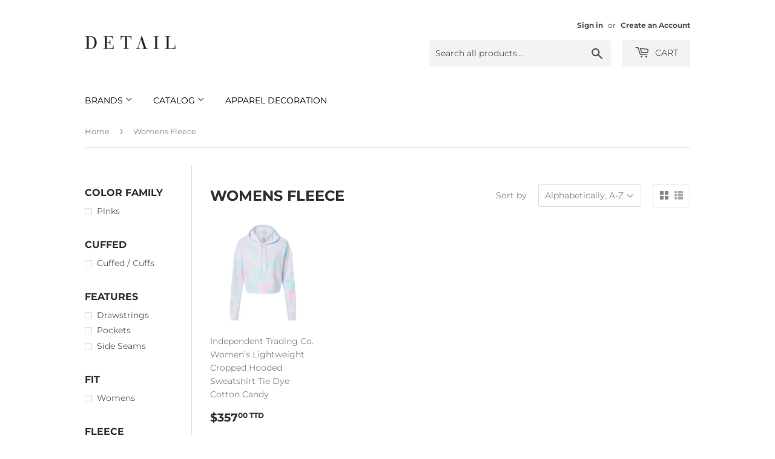

--- FILE ---
content_type: text/html; charset=utf-8
request_url: https://detailclothingtt.com/collections/womens-fleece
body_size: 16772
content:
<!doctype html>
<html class="no-touch no-js" lang="en">
<head>
  <script>(function(H){H.className=H.className.replace(/\bno-js\b/,'js')})(document.documentElement)</script>
  <!-- Basic page needs ================================================== -->
  <meta charset="utf-8">
  <meta http-equiv="X-UA-Compatible" content="IE=edge,chrome=1">

  

  <!-- Title and description ================================================== -->
  <title>
  Womens Fleece &ndash; DETAIL Clothing TT
  </title>

  

  <!-- Product meta ================================================== -->
  <!-- /snippets/social-meta-tags.liquid -->




<meta property="og:site_name" content="DETAIL Clothing TT">
<meta property="og:url" content="https://detailclothingtt.com/collections/womens-fleece">
<meta property="og:title" content="Womens Fleece">
<meta property="og:type" content="product.group">
<meta property="og:description" content="DETAIL Clothing TT">

<meta property="og:image" content="http://detailclothingtt.com/cdn/shop/files/mainlogo_45px_1_1200x1200.png?v=1649704003">
<meta property="og:image:secure_url" content="https://detailclothingtt.com/cdn/shop/files/mainlogo_45px_1_1200x1200.png?v=1649704003">


<meta name="twitter:card" content="summary_large_image">
<meta name="twitter:title" content="Womens Fleece">
<meta name="twitter:description" content="DETAIL Clothing TT">


  <!-- CSS3 variables ================================================== -->
  <style data-shopify>
  :root {
    --color-body-text: #858585;
    --color-body: #ffffff;
  }
</style>


  <!-- Helpers ================================================== -->
  <link rel="canonical" href="https://detailclothingtt.com/collections/womens-fleece">
  <meta name="viewport" content="width=device-width,initial-scale=1">

  <!-- CSS ================================================== -->
  <link href="//detailclothingtt.com/cdn/shop/t/117/assets/theme.scss.css?v=6010528169297641861764767957" rel="stylesheet" type="text/css" media="all" />

  <script>

    var moneyFormat = '${{amount}} TTD';

    var theme = {
      strings:{
        product:{
          unavailable: "Unavailable",
          will_be_in_stock_after:"Will be in stock after [date]",
          only_left:"Only 1 left!",
          unitPrice: "Unit price",
          unitPriceSeparator: "per"
        },
        navigation:{
          more_link: "More"
        },
        map:{
          addressError: "Error looking up that address",
          addressNoResults: "No results for that address",
          addressQueryLimit: "You have exceeded the Google API usage limit. Consider upgrading to a \u003ca href=\"https:\/\/developers.google.com\/maps\/premium\/usage-limits\"\u003ePremium Plan\u003c\/a\u003e.",
          authError: "There was a problem authenticating your Google Maps API Key."
        }
      },
      settings:{
        cartType: "page"
      }
    };theme.breadcrumbs = {
        collection: {
          title: "Womens Fleece",
          link: "https://detailclothingtt.com/collections/womens-fleece"
        }
      };
      sessionStorage.setItem("breadcrumb", JSON.stringify(theme.breadcrumbs.collection));</script>

  <!-- Header hook for plugins ================================================== -->
  <script>window.performance && window.performance.mark && window.performance.mark('shopify.content_for_header.start');</script><meta id="shopify-digital-wallet" name="shopify-digital-wallet" content="/16503725/digital_wallets/dialog">
<link rel="alternate" type="application/atom+xml" title="Feed" href="/collections/womens-fleece.atom" />
<link rel="alternate" type="application/json+oembed" href="https://detailclothingtt.com/collections/womens-fleece.oembed">
<script async="async" src="/checkouts/internal/preloads.js?locale=en-TT"></script>
<script id="shopify-features" type="application/json">{"accessToken":"4dd9218c2af87ef2c88ff102906dc710","betas":["rich-media-storefront-analytics"],"domain":"detailclothingtt.com","predictiveSearch":true,"shopId":16503725,"locale":"en"}</script>
<script>var Shopify = Shopify || {};
Shopify.shop = "detail-clothing-tt.myshopify.com";
Shopify.locale = "en";
Shopify.currency = {"active":"TTD","rate":"1.0"};
Shopify.country = "TT";
Shopify.theme = {"name":"Supply","id":120918638650,"schema_name":"Supply","schema_version":"9.5.3","theme_store_id":null,"role":"main"};
Shopify.theme.handle = "null";
Shopify.theme.style = {"id":null,"handle":null};
Shopify.cdnHost = "detailclothingtt.com/cdn";
Shopify.routes = Shopify.routes || {};
Shopify.routes.root = "/";</script>
<script type="module">!function(o){(o.Shopify=o.Shopify||{}).modules=!0}(window);</script>
<script>!function(o){function n(){var o=[];function n(){o.push(Array.prototype.slice.apply(arguments))}return n.q=o,n}var t=o.Shopify=o.Shopify||{};t.loadFeatures=n(),t.autoloadFeatures=n()}(window);</script>
<script id="shop-js-analytics" type="application/json">{"pageType":"collection"}</script>
<script defer="defer" async type="module" src="//detailclothingtt.com/cdn/shopifycloud/shop-js/modules/v2/client.init-shop-cart-sync_IZsNAliE.en.esm.js"></script>
<script defer="defer" async type="module" src="//detailclothingtt.com/cdn/shopifycloud/shop-js/modules/v2/chunk.common_0OUaOowp.esm.js"></script>
<script type="module">
  await import("//detailclothingtt.com/cdn/shopifycloud/shop-js/modules/v2/client.init-shop-cart-sync_IZsNAliE.en.esm.js");
await import("//detailclothingtt.com/cdn/shopifycloud/shop-js/modules/v2/chunk.common_0OUaOowp.esm.js");

  window.Shopify.SignInWithShop?.initShopCartSync?.({"fedCMEnabled":true,"windoidEnabled":true});

</script>
<script>(function() {
  var isLoaded = false;
  function asyncLoad() {
    if (isLoaded) return;
    isLoaded = true;
    var urls = ["\/\/code.tidio.co\/aqc6tcvdka0dolbqopictrlwryvpieoi.js?shop=detail-clothing-tt.myshopify.com"];
    for (var i = 0; i < urls.length; i++) {
      var s = document.createElement('script');
      s.type = 'text/javascript';
      s.async = true;
      s.src = urls[i];
      var x = document.getElementsByTagName('script')[0];
      x.parentNode.insertBefore(s, x);
    }
  };
  if(window.attachEvent) {
    window.attachEvent('onload', asyncLoad);
  } else {
    window.addEventListener('load', asyncLoad, false);
  }
})();</script>
<script id="__st">var __st={"a":16503725,"offset":-14400,"reqid":"65365ff0-1385-4f03-90b5-2d23a66c7a55-1768534661","pageurl":"detailclothingtt.com\/collections\/womens-fleece","u":"b54049f2c1c1","p":"collection","rtyp":"collection","rid":262797262906};</script>
<script>window.ShopifyPaypalV4VisibilityTracking = true;</script>
<script id="captcha-bootstrap">!function(){'use strict';const t='contact',e='account',n='new_comment',o=[[t,t],['blogs',n],['comments',n],[t,'customer']],c=[[e,'customer_login'],[e,'guest_login'],[e,'recover_customer_password'],[e,'create_customer']],r=t=>t.map((([t,e])=>`form[action*='/${t}']:not([data-nocaptcha='true']) input[name='form_type'][value='${e}']`)).join(','),a=t=>()=>t?[...document.querySelectorAll(t)].map((t=>t.form)):[];function s(){const t=[...o],e=r(t);return a(e)}const i='password',u='form_key',d=['recaptcha-v3-token','g-recaptcha-response','h-captcha-response',i],f=()=>{try{return window.sessionStorage}catch{return}},m='__shopify_v',_=t=>t.elements[u];function p(t,e,n=!1){try{const o=window.sessionStorage,c=JSON.parse(o.getItem(e)),{data:r}=function(t){const{data:e,action:n}=t;return t[m]||n?{data:e,action:n}:{data:t,action:n}}(c);for(const[e,n]of Object.entries(r))t.elements[e]&&(t.elements[e].value=n);n&&o.removeItem(e)}catch(o){console.error('form repopulation failed',{error:o})}}const l='form_type',E='cptcha';function T(t){t.dataset[E]=!0}const w=window,h=w.document,L='Shopify',v='ce_forms',y='captcha';let A=!1;((t,e)=>{const n=(g='f06e6c50-85a8-45c8-87d0-21a2b65856fe',I='https://cdn.shopify.com/shopifycloud/storefront-forms-hcaptcha/ce_storefront_forms_captcha_hcaptcha.v1.5.2.iife.js',D={infoText:'Protected by hCaptcha',privacyText:'Privacy',termsText:'Terms'},(t,e,n)=>{const o=w[L][v],c=o.bindForm;if(c)return c(t,g,e,D).then(n);var r;o.q.push([[t,g,e,D],n]),r=I,A||(h.body.append(Object.assign(h.createElement('script'),{id:'captcha-provider',async:!0,src:r})),A=!0)});var g,I,D;w[L]=w[L]||{},w[L][v]=w[L][v]||{},w[L][v].q=[],w[L][y]=w[L][y]||{},w[L][y].protect=function(t,e){n(t,void 0,e),T(t)},Object.freeze(w[L][y]),function(t,e,n,w,h,L){const[v,y,A,g]=function(t,e,n){const i=e?o:[],u=t?c:[],d=[...i,...u],f=r(d),m=r(i),_=r(d.filter((([t,e])=>n.includes(e))));return[a(f),a(m),a(_),s()]}(w,h,L),I=t=>{const e=t.target;return e instanceof HTMLFormElement?e:e&&e.form},D=t=>v().includes(t);t.addEventListener('submit',(t=>{const e=I(t);if(!e)return;const n=D(e)&&!e.dataset.hcaptchaBound&&!e.dataset.recaptchaBound,o=_(e),c=g().includes(e)&&(!o||!o.value);(n||c)&&t.preventDefault(),c&&!n&&(function(t){try{if(!f())return;!function(t){const e=f();if(!e)return;const n=_(t);if(!n)return;const o=n.value;o&&e.removeItem(o)}(t);const e=Array.from(Array(32),(()=>Math.random().toString(36)[2])).join('');!function(t,e){_(t)||t.append(Object.assign(document.createElement('input'),{type:'hidden',name:u})),t.elements[u].value=e}(t,e),function(t,e){const n=f();if(!n)return;const o=[...t.querySelectorAll(`input[type='${i}']`)].map((({name:t})=>t)),c=[...d,...o],r={};for(const[a,s]of new FormData(t).entries())c.includes(a)||(r[a]=s);n.setItem(e,JSON.stringify({[m]:1,action:t.action,data:r}))}(t,e)}catch(e){console.error('failed to persist form',e)}}(e),e.submit())}));const S=(t,e)=>{t&&!t.dataset[E]&&(n(t,e.some((e=>e===t))),T(t))};for(const o of['focusin','change'])t.addEventListener(o,(t=>{const e=I(t);D(e)&&S(e,y())}));const B=e.get('form_key'),M=e.get(l),P=B&&M;t.addEventListener('DOMContentLoaded',(()=>{const t=y();if(P)for(const e of t)e.elements[l].value===M&&p(e,B);[...new Set([...A(),...v().filter((t=>'true'===t.dataset.shopifyCaptcha))])].forEach((e=>S(e,t)))}))}(h,new URLSearchParams(w.location.search),n,t,e,['guest_login'])})(!0,!0)}();</script>
<script integrity="sha256-4kQ18oKyAcykRKYeNunJcIwy7WH5gtpwJnB7kiuLZ1E=" data-source-attribution="shopify.loadfeatures" defer="defer" src="//detailclothingtt.com/cdn/shopifycloud/storefront/assets/storefront/load_feature-a0a9edcb.js" crossorigin="anonymous"></script>
<script data-source-attribution="shopify.dynamic_checkout.dynamic.init">var Shopify=Shopify||{};Shopify.PaymentButton=Shopify.PaymentButton||{isStorefrontPortableWallets:!0,init:function(){window.Shopify.PaymentButton.init=function(){};var t=document.createElement("script");t.src="https://detailclothingtt.com/cdn/shopifycloud/portable-wallets/latest/portable-wallets.en.js",t.type="module",document.head.appendChild(t)}};
</script>
<script data-source-attribution="shopify.dynamic_checkout.buyer_consent">
  function portableWalletsHideBuyerConsent(e){var t=document.getElementById("shopify-buyer-consent"),n=document.getElementById("shopify-subscription-policy-button");t&&n&&(t.classList.add("hidden"),t.setAttribute("aria-hidden","true"),n.removeEventListener("click",e))}function portableWalletsShowBuyerConsent(e){var t=document.getElementById("shopify-buyer-consent"),n=document.getElementById("shopify-subscription-policy-button");t&&n&&(t.classList.remove("hidden"),t.removeAttribute("aria-hidden"),n.addEventListener("click",e))}window.Shopify?.PaymentButton&&(window.Shopify.PaymentButton.hideBuyerConsent=portableWalletsHideBuyerConsent,window.Shopify.PaymentButton.showBuyerConsent=portableWalletsShowBuyerConsent);
</script>
<script data-source-attribution="shopify.dynamic_checkout.cart.bootstrap">document.addEventListener("DOMContentLoaded",(function(){function t(){return document.querySelector("shopify-accelerated-checkout-cart, shopify-accelerated-checkout")}if(t())Shopify.PaymentButton.init();else{new MutationObserver((function(e,n){t()&&(Shopify.PaymentButton.init(),n.disconnect())})).observe(document.body,{childList:!0,subtree:!0})}}));
</script>

<script>window.performance && window.performance.mark && window.performance.mark('shopify.content_for_header.end');</script>

  
  

  <script src="//detailclothingtt.com/cdn/shop/t/117/assets/jquery-2.2.3.min.js?v=58211863146907186831649703305" type="text/javascript"></script>

  <script src="//detailclothingtt.com/cdn/shop/t/117/assets/lazysizes.min.js?v=8147953233334221341649703306" async="async"></script>
  <script src="//detailclothingtt.com/cdn/shop/t/117/assets/vendor.js?v=106177282645720727331649703308" defer="defer"></script>
  <script src="//detailclothingtt.com/cdn/shop/t/117/assets/theme.js?v=94089619838783135291649703320" defer="defer"></script>
  <script src="//detailclothingtt.com/cdn/shop/t/117/assets/theme-custom.js?v=42046915408700123861764767956" defer="defer"></script>


<link href="https://monorail-edge.shopifysvc.com" rel="dns-prefetch">
<script>(function(){if ("sendBeacon" in navigator && "performance" in window) {try {var session_token_from_headers = performance.getEntriesByType('navigation')[0].serverTiming.find(x => x.name == '_s').description;} catch {var session_token_from_headers = undefined;}var session_cookie_matches = document.cookie.match(/_shopify_s=([^;]*)/);var session_token_from_cookie = session_cookie_matches && session_cookie_matches.length === 2 ? session_cookie_matches[1] : "";var session_token = session_token_from_headers || session_token_from_cookie || "";function handle_abandonment_event(e) {var entries = performance.getEntries().filter(function(entry) {return /monorail-edge.shopifysvc.com/.test(entry.name);});if (!window.abandonment_tracked && entries.length === 0) {window.abandonment_tracked = true;var currentMs = Date.now();var navigation_start = performance.timing.navigationStart;var payload = {shop_id: 16503725,url: window.location.href,navigation_start,duration: currentMs - navigation_start,session_token,page_type: "collection"};window.navigator.sendBeacon("https://monorail-edge.shopifysvc.com/v1/produce", JSON.stringify({schema_id: "online_store_buyer_site_abandonment/1.1",payload: payload,metadata: {event_created_at_ms: currentMs,event_sent_at_ms: currentMs}}));}}window.addEventListener('pagehide', handle_abandonment_event);}}());</script>
<script id="web-pixels-manager-setup">(function e(e,d,r,n,o){if(void 0===o&&(o={}),!Boolean(null===(a=null===(i=window.Shopify)||void 0===i?void 0:i.analytics)||void 0===a?void 0:a.replayQueue)){var i,a;window.Shopify=window.Shopify||{};var t=window.Shopify;t.analytics=t.analytics||{};var s=t.analytics;s.replayQueue=[],s.publish=function(e,d,r){return s.replayQueue.push([e,d,r]),!0};try{self.performance.mark("wpm:start")}catch(e){}var l=function(){var e={modern:/Edge?\/(1{2}[4-9]|1[2-9]\d|[2-9]\d{2}|\d{4,})\.\d+(\.\d+|)|Firefox\/(1{2}[4-9]|1[2-9]\d|[2-9]\d{2}|\d{4,})\.\d+(\.\d+|)|Chrom(ium|e)\/(9{2}|\d{3,})\.\d+(\.\d+|)|(Maci|X1{2}).+ Version\/(15\.\d+|(1[6-9]|[2-9]\d|\d{3,})\.\d+)([,.]\d+|)( \(\w+\)|)( Mobile\/\w+|) Safari\/|Chrome.+OPR\/(9{2}|\d{3,})\.\d+\.\d+|(CPU[ +]OS|iPhone[ +]OS|CPU[ +]iPhone|CPU IPhone OS|CPU iPad OS)[ +]+(15[._]\d+|(1[6-9]|[2-9]\d|\d{3,})[._]\d+)([._]\d+|)|Android:?[ /-](13[3-9]|1[4-9]\d|[2-9]\d{2}|\d{4,})(\.\d+|)(\.\d+|)|Android.+Firefox\/(13[5-9]|1[4-9]\d|[2-9]\d{2}|\d{4,})\.\d+(\.\d+|)|Android.+Chrom(ium|e)\/(13[3-9]|1[4-9]\d|[2-9]\d{2}|\d{4,})\.\d+(\.\d+|)|SamsungBrowser\/([2-9]\d|\d{3,})\.\d+/,legacy:/Edge?\/(1[6-9]|[2-9]\d|\d{3,})\.\d+(\.\d+|)|Firefox\/(5[4-9]|[6-9]\d|\d{3,})\.\d+(\.\d+|)|Chrom(ium|e)\/(5[1-9]|[6-9]\d|\d{3,})\.\d+(\.\d+|)([\d.]+$|.*Safari\/(?![\d.]+ Edge\/[\d.]+$))|(Maci|X1{2}).+ Version\/(10\.\d+|(1[1-9]|[2-9]\d|\d{3,})\.\d+)([,.]\d+|)( \(\w+\)|)( Mobile\/\w+|) Safari\/|Chrome.+OPR\/(3[89]|[4-9]\d|\d{3,})\.\d+\.\d+|(CPU[ +]OS|iPhone[ +]OS|CPU[ +]iPhone|CPU IPhone OS|CPU iPad OS)[ +]+(10[._]\d+|(1[1-9]|[2-9]\d|\d{3,})[._]\d+)([._]\d+|)|Android:?[ /-](13[3-9]|1[4-9]\d|[2-9]\d{2}|\d{4,})(\.\d+|)(\.\d+|)|Mobile Safari.+OPR\/([89]\d|\d{3,})\.\d+\.\d+|Android.+Firefox\/(13[5-9]|1[4-9]\d|[2-9]\d{2}|\d{4,})\.\d+(\.\d+|)|Android.+Chrom(ium|e)\/(13[3-9]|1[4-9]\d|[2-9]\d{2}|\d{4,})\.\d+(\.\d+|)|Android.+(UC? ?Browser|UCWEB|U3)[ /]?(15\.([5-9]|\d{2,})|(1[6-9]|[2-9]\d|\d{3,})\.\d+)\.\d+|SamsungBrowser\/(5\.\d+|([6-9]|\d{2,})\.\d+)|Android.+MQ{2}Browser\/(14(\.(9|\d{2,})|)|(1[5-9]|[2-9]\d|\d{3,})(\.\d+|))(\.\d+|)|K[Aa][Ii]OS\/(3\.\d+|([4-9]|\d{2,})\.\d+)(\.\d+|)/},d=e.modern,r=e.legacy,n=navigator.userAgent;return n.match(d)?"modern":n.match(r)?"legacy":"unknown"}(),u="modern"===l?"modern":"legacy",c=(null!=n?n:{modern:"",legacy:""})[u],f=function(e){return[e.baseUrl,"/wpm","/b",e.hashVersion,"modern"===e.buildTarget?"m":"l",".js"].join("")}({baseUrl:d,hashVersion:r,buildTarget:u}),m=function(e){var d=e.version,r=e.bundleTarget,n=e.surface,o=e.pageUrl,i=e.monorailEndpoint;return{emit:function(e){var a=e.status,t=e.errorMsg,s=(new Date).getTime(),l=JSON.stringify({metadata:{event_sent_at_ms:s},events:[{schema_id:"web_pixels_manager_load/3.1",payload:{version:d,bundle_target:r,page_url:o,status:a,surface:n,error_msg:t},metadata:{event_created_at_ms:s}}]});if(!i)return console&&console.warn&&console.warn("[Web Pixels Manager] No Monorail endpoint provided, skipping logging."),!1;try{return self.navigator.sendBeacon.bind(self.navigator)(i,l)}catch(e){}var u=new XMLHttpRequest;try{return u.open("POST",i,!0),u.setRequestHeader("Content-Type","text/plain"),u.send(l),!0}catch(e){return console&&console.warn&&console.warn("[Web Pixels Manager] Got an unhandled error while logging to Monorail."),!1}}}}({version:r,bundleTarget:l,surface:e.surface,pageUrl:self.location.href,monorailEndpoint:e.monorailEndpoint});try{o.browserTarget=l,function(e){var d=e.src,r=e.async,n=void 0===r||r,o=e.onload,i=e.onerror,a=e.sri,t=e.scriptDataAttributes,s=void 0===t?{}:t,l=document.createElement("script"),u=document.querySelector("head"),c=document.querySelector("body");if(l.async=n,l.src=d,a&&(l.integrity=a,l.crossOrigin="anonymous"),s)for(var f in s)if(Object.prototype.hasOwnProperty.call(s,f))try{l.dataset[f]=s[f]}catch(e){}if(o&&l.addEventListener("load",o),i&&l.addEventListener("error",i),u)u.appendChild(l);else{if(!c)throw new Error("Did not find a head or body element to append the script");c.appendChild(l)}}({src:f,async:!0,onload:function(){if(!function(){var e,d;return Boolean(null===(d=null===(e=window.Shopify)||void 0===e?void 0:e.analytics)||void 0===d?void 0:d.initialized)}()){var d=window.webPixelsManager.init(e)||void 0;if(d){var r=window.Shopify.analytics;r.replayQueue.forEach((function(e){var r=e[0],n=e[1],o=e[2];d.publishCustomEvent(r,n,o)})),r.replayQueue=[],r.publish=d.publishCustomEvent,r.visitor=d.visitor,r.initialized=!0}}},onerror:function(){return m.emit({status:"failed",errorMsg:"".concat(f," has failed to load")})},sri:function(e){var d=/^sha384-[A-Za-z0-9+/=]+$/;return"string"==typeof e&&d.test(e)}(c)?c:"",scriptDataAttributes:o}),m.emit({status:"loading"})}catch(e){m.emit({status:"failed",errorMsg:(null==e?void 0:e.message)||"Unknown error"})}}})({shopId: 16503725,storefrontBaseUrl: "https://detailclothingtt.com",extensionsBaseUrl: "https://extensions.shopifycdn.com/cdn/shopifycloud/web-pixels-manager",monorailEndpoint: "https://monorail-edge.shopifysvc.com/unstable/produce_batch",surface: "storefront-renderer",enabledBetaFlags: ["2dca8a86"],webPixelsConfigList: [{"id":"62849082","eventPayloadVersion":"v1","runtimeContext":"LAX","scriptVersion":"1","type":"CUSTOM","privacyPurposes":["ANALYTICS"],"name":"Google Analytics tag (migrated)"},{"id":"93093946","eventPayloadVersion":"1","runtimeContext":"LAX","scriptVersion":"2","type":"CUSTOM","privacyPurposes":["ANALYTICS","MARKETING","SALE_OF_DATA"],"name":"paysmart"},{"id":"shopify-app-pixel","configuration":"{}","eventPayloadVersion":"v1","runtimeContext":"STRICT","scriptVersion":"0450","apiClientId":"shopify-pixel","type":"APP","privacyPurposes":["ANALYTICS","MARKETING"]},{"id":"shopify-custom-pixel","eventPayloadVersion":"v1","runtimeContext":"LAX","scriptVersion":"0450","apiClientId":"shopify-pixel","type":"CUSTOM","privacyPurposes":["ANALYTICS","MARKETING"]}],isMerchantRequest: false,initData: {"shop":{"name":"DETAIL Clothing TT","paymentSettings":{"currencyCode":"TTD"},"myshopifyDomain":"detail-clothing-tt.myshopify.com","countryCode":"TT","storefrontUrl":"https:\/\/detailclothingtt.com"},"customer":null,"cart":null,"checkout":null,"productVariants":[],"purchasingCompany":null},},"https://detailclothingtt.com/cdn","fcfee988w5aeb613cpc8e4bc33m6693e112",{"modern":"","legacy":""},{"shopId":"16503725","storefrontBaseUrl":"https:\/\/detailclothingtt.com","extensionBaseUrl":"https:\/\/extensions.shopifycdn.com\/cdn\/shopifycloud\/web-pixels-manager","surface":"storefront-renderer","enabledBetaFlags":"[\"2dca8a86\"]","isMerchantRequest":"false","hashVersion":"fcfee988w5aeb613cpc8e4bc33m6693e112","publish":"custom","events":"[[\"page_viewed\",{}],[\"collection_viewed\",{\"collection\":{\"id\":\"262797262906\",\"title\":\"Womens Fleece\",\"productVariants\":[{\"price\":{\"amount\":357.0,\"currencyCode\":\"TTD\"},\"product\":{\"title\":\"Independent Trading Co. Women’s Lightweight Cropped Hooded Sweatshirt Tie Dye Cotton Candy\",\"vendor\":\"Independent Trading Co.\",\"id\":\"6779052261434\",\"untranslatedTitle\":\"Independent Trading Co. Women’s Lightweight Cropped Hooded Sweatshirt Tie Dye Cotton Candy\",\"url\":\"\/products\/afx64crp-tie-dye-cotton-candy\",\"type\":\"Fleece\"},\"id\":\"39588324868154\",\"image\":{\"src\":\"\/\/detailclothingtt.com\/cdn\/shop\/products\/97530_f_fl_9f900251-4b61-4e35-ad11-b9f10121a20f.jpg?v=1649796773\"},\"sku\":\"3865\",\"title\":\"XS\",\"untranslatedTitle\":\"XS\"}]}}]]"});</script><script>
  window.ShopifyAnalytics = window.ShopifyAnalytics || {};
  window.ShopifyAnalytics.meta = window.ShopifyAnalytics.meta || {};
  window.ShopifyAnalytics.meta.currency = 'TTD';
  var meta = {"products":[{"id":6779052261434,"gid":"gid:\/\/shopify\/Product\/6779052261434","vendor":"Independent Trading Co.","type":"Fleece","handle":"afx64crp-tie-dye-cotton-candy","variants":[{"id":39588324868154,"price":35700,"name":"Independent Trading Co. Women’s Lightweight Cropped Hooded Sweatshirt Tie Dye Cotton Candy - XS","public_title":"XS","sku":"3865"},{"id":39588324900922,"price":35700,"name":"Independent Trading Co. Women’s Lightweight Cropped Hooded Sweatshirt Tie Dye Cotton Candy - S","public_title":"S","sku":"3866"},{"id":39588324933690,"price":35700,"name":"Independent Trading Co. Women’s Lightweight Cropped Hooded Sweatshirt Tie Dye Cotton Candy - M","public_title":"M","sku":"3867"},{"id":39588324966458,"price":35700,"name":"Independent Trading Co. Women’s Lightweight Cropped Hooded Sweatshirt Tie Dye Cotton Candy - L","public_title":"L","sku":"3868"},{"id":39588324999226,"price":35700,"name":"Independent Trading Co. Women’s Lightweight Cropped Hooded Sweatshirt Tie Dye Cotton Candy - XL","public_title":"XL","sku":"3869"},{"id":39588325031994,"price":38700,"name":"Independent Trading Co. Women’s Lightweight Cropped Hooded Sweatshirt Tie Dye Cotton Candy - 2XL","public_title":"2XL","sku":"3870"}],"remote":false}],"page":{"pageType":"collection","resourceType":"collection","resourceId":262797262906,"requestId":"65365ff0-1385-4f03-90b5-2d23a66c7a55-1768534661"}};
  for (var attr in meta) {
    window.ShopifyAnalytics.meta[attr] = meta[attr];
  }
</script>
<script class="analytics">
  (function () {
    var customDocumentWrite = function(content) {
      var jquery = null;

      if (window.jQuery) {
        jquery = window.jQuery;
      } else if (window.Checkout && window.Checkout.$) {
        jquery = window.Checkout.$;
      }

      if (jquery) {
        jquery('body').append(content);
      }
    };

    var hasLoggedConversion = function(token) {
      if (token) {
        return document.cookie.indexOf('loggedConversion=' + token) !== -1;
      }
      return false;
    }

    var setCookieIfConversion = function(token) {
      if (token) {
        var twoMonthsFromNow = new Date(Date.now());
        twoMonthsFromNow.setMonth(twoMonthsFromNow.getMonth() + 2);

        document.cookie = 'loggedConversion=' + token + '; expires=' + twoMonthsFromNow;
      }
    }

    var trekkie = window.ShopifyAnalytics.lib = window.trekkie = window.trekkie || [];
    if (trekkie.integrations) {
      return;
    }
    trekkie.methods = [
      'identify',
      'page',
      'ready',
      'track',
      'trackForm',
      'trackLink'
    ];
    trekkie.factory = function(method) {
      return function() {
        var args = Array.prototype.slice.call(arguments);
        args.unshift(method);
        trekkie.push(args);
        return trekkie;
      };
    };
    for (var i = 0; i < trekkie.methods.length; i++) {
      var key = trekkie.methods[i];
      trekkie[key] = trekkie.factory(key);
    }
    trekkie.load = function(config) {
      trekkie.config = config || {};
      trekkie.config.initialDocumentCookie = document.cookie;
      var first = document.getElementsByTagName('script')[0];
      var script = document.createElement('script');
      script.type = 'text/javascript';
      script.onerror = function(e) {
        var scriptFallback = document.createElement('script');
        scriptFallback.type = 'text/javascript';
        scriptFallback.onerror = function(error) {
                var Monorail = {
      produce: function produce(monorailDomain, schemaId, payload) {
        var currentMs = new Date().getTime();
        var event = {
          schema_id: schemaId,
          payload: payload,
          metadata: {
            event_created_at_ms: currentMs,
            event_sent_at_ms: currentMs
          }
        };
        return Monorail.sendRequest("https://" + monorailDomain + "/v1/produce", JSON.stringify(event));
      },
      sendRequest: function sendRequest(endpointUrl, payload) {
        // Try the sendBeacon API
        if (window && window.navigator && typeof window.navigator.sendBeacon === 'function' && typeof window.Blob === 'function' && !Monorail.isIos12()) {
          var blobData = new window.Blob([payload], {
            type: 'text/plain'
          });

          if (window.navigator.sendBeacon(endpointUrl, blobData)) {
            return true;
          } // sendBeacon was not successful

        } // XHR beacon

        var xhr = new XMLHttpRequest();

        try {
          xhr.open('POST', endpointUrl);
          xhr.setRequestHeader('Content-Type', 'text/plain');
          xhr.send(payload);
        } catch (e) {
          console.log(e);
        }

        return false;
      },
      isIos12: function isIos12() {
        return window.navigator.userAgent.lastIndexOf('iPhone; CPU iPhone OS 12_') !== -1 || window.navigator.userAgent.lastIndexOf('iPad; CPU OS 12_') !== -1;
      }
    };
    Monorail.produce('monorail-edge.shopifysvc.com',
      'trekkie_storefront_load_errors/1.1',
      {shop_id: 16503725,
      theme_id: 120918638650,
      app_name: "storefront",
      context_url: window.location.href,
      source_url: "//detailclothingtt.com/cdn/s/trekkie.storefront.cd680fe47e6c39ca5d5df5f0a32d569bc48c0f27.min.js"});

        };
        scriptFallback.async = true;
        scriptFallback.src = '//detailclothingtt.com/cdn/s/trekkie.storefront.cd680fe47e6c39ca5d5df5f0a32d569bc48c0f27.min.js';
        first.parentNode.insertBefore(scriptFallback, first);
      };
      script.async = true;
      script.src = '//detailclothingtt.com/cdn/s/trekkie.storefront.cd680fe47e6c39ca5d5df5f0a32d569bc48c0f27.min.js';
      first.parentNode.insertBefore(script, first);
    };
    trekkie.load(
      {"Trekkie":{"appName":"storefront","development":false,"defaultAttributes":{"shopId":16503725,"isMerchantRequest":null,"themeId":120918638650,"themeCityHash":"13028070257030149267","contentLanguage":"en","currency":"TTD","eventMetadataId":"7ad1581d-c2aa-4e65-ac1b-18604c6534c8"},"isServerSideCookieWritingEnabled":true,"monorailRegion":"shop_domain","enabledBetaFlags":["65f19447"]},"Session Attribution":{},"S2S":{"facebookCapiEnabled":false,"source":"trekkie-storefront-renderer","apiClientId":580111}}
    );

    var loaded = false;
    trekkie.ready(function() {
      if (loaded) return;
      loaded = true;

      window.ShopifyAnalytics.lib = window.trekkie;

      var originalDocumentWrite = document.write;
      document.write = customDocumentWrite;
      try { window.ShopifyAnalytics.merchantGoogleAnalytics.call(this); } catch(error) {};
      document.write = originalDocumentWrite;

      window.ShopifyAnalytics.lib.page(null,{"pageType":"collection","resourceType":"collection","resourceId":262797262906,"requestId":"65365ff0-1385-4f03-90b5-2d23a66c7a55-1768534661","shopifyEmitted":true});

      var match = window.location.pathname.match(/checkouts\/(.+)\/(thank_you|post_purchase)/)
      var token = match? match[1]: undefined;
      if (!hasLoggedConversion(token)) {
        setCookieIfConversion(token);
        window.ShopifyAnalytics.lib.track("Viewed Product Category",{"currency":"TTD","category":"Collection: womens-fleece","collectionName":"womens-fleece","collectionId":262797262906,"nonInteraction":true},undefined,undefined,{"shopifyEmitted":true});
      }
    });


        var eventsListenerScript = document.createElement('script');
        eventsListenerScript.async = true;
        eventsListenerScript.src = "//detailclothingtt.com/cdn/shopifycloud/storefront/assets/shop_events_listener-3da45d37.js";
        document.getElementsByTagName('head')[0].appendChild(eventsListenerScript);

})();</script>
  <script>
  if (!window.ga || (window.ga && typeof window.ga !== 'function')) {
    window.ga = function ga() {
      (window.ga.q = window.ga.q || []).push(arguments);
      if (window.Shopify && window.Shopify.analytics && typeof window.Shopify.analytics.publish === 'function') {
        window.Shopify.analytics.publish("ga_stub_called", {}, {sendTo: "google_osp_migration"});
      }
      console.error("Shopify's Google Analytics stub called with:", Array.from(arguments), "\nSee https://help.shopify.com/manual/promoting-marketing/pixels/pixel-migration#google for more information.");
    };
    if (window.Shopify && window.Shopify.analytics && typeof window.Shopify.analytics.publish === 'function') {
      window.Shopify.analytics.publish("ga_stub_initialized", {}, {sendTo: "google_osp_migration"});
    }
  }
</script>
<script
  defer
  src="https://detailclothingtt.com/cdn/shopifycloud/perf-kit/shopify-perf-kit-3.0.3.min.js"
  data-application="storefront-renderer"
  data-shop-id="16503725"
  data-render-region="gcp-us-central1"
  data-page-type="collection"
  data-theme-instance-id="120918638650"
  data-theme-name="Supply"
  data-theme-version="9.5.3"
  data-monorail-region="shop_domain"
  data-resource-timing-sampling-rate="10"
  data-shs="true"
  data-shs-beacon="true"
  data-shs-export-with-fetch="true"
  data-shs-logs-sample-rate="1"
  data-shs-beacon-endpoint="https://detailclothingtt.com/api/collect"
></script>
</head>

<body id="womens-fleece" class="template-collection">

  <div id="shopify-section-header" class="shopify-section header-section"><header class="site-header" role="banner" data-section-id="header" data-section-type="header-section">
  <div class="wrapper">

    <div class="grid--full">
      <div class="grid-item large--one-half">
        
          <div class="h1 header-logo" itemscope itemtype="http://schema.org/Organization">
        
          
          

          <a href="/" itemprop="url">
            <div class="lazyload__image-wrapper no-js header-logo__image" style="max-width:150px;">
              <div style="padding-top:14.285714285714285%;">
                <img class="lazyload js"
                  data-src="//detailclothingtt.com/cdn/shop/files/mainlogo_45px_1_{width}x.png?v=1649704003"
                  data-widths="[180, 360, 540, 720, 900, 1080, 1296, 1512, 1728, 2048]"
                  data-aspectratio="7.0"
                  data-sizes="auto"
                  alt="DETAIL Clothing TT"
                  style="width:150px;">
              </div>
            </div>
            <noscript>
              
              <img src="//detailclothingtt.com/cdn/shop/files/mainlogo_45px_1_150x.png?v=1649704003"
                srcset="//detailclothingtt.com/cdn/shop/files/mainlogo_45px_1_150x.png?v=1649704003 1x, //detailclothingtt.com/cdn/shop/files/mainlogo_45px_1_150x@2x.png?v=1649704003 2x"
                alt="DETAIL Clothing TT"
                itemprop="logo"
                style="max-width:150px;">
            </noscript>
          </a>
          
        
          </div>
        
      </div>

      <div class="grid-item large--one-half text-center large--text-right">
        
          <div class="site-header--text-links">
            

            
              <span class="site-header--meta-links medium-down--hide">
                
                  <a href="/account/login" id="customer_login_link">Sign in</a>
                  <span class="site-header--spacer">or</span>
                  <a href="/account/register" id="customer_register_link">Create an Account</a>
                
              </span>
            
          </div>

          <br class="medium-down--hide">
        

        <form action="/search" method="get" class="search-bar" role="search">
  <input type="hidden" name="type" value="product">

  <input type="search" name="q" value="" placeholder="Search all products..." aria-label="Search all products...">
  <button type="submit" class="search-bar--submit icon-fallback-text">
    <span class="icon icon-search" aria-hidden="true"></span>
    <span class="fallback-text">Search</span>
  </button>
</form>


        <a href="/cart" class="header-cart-btn cart-toggle">
          <span class="icon icon-cart"></span>
          Cart <span class="cart-count cart-badge--desktop hidden-count">0</span>
        </a>
      </div>
    </div>

  </div>
</header>

<div id="mobileNavBar">
  <div class="display-table-cell">
    <button class="menu-toggle mobileNavBar-link" aria-controls="navBar" aria-expanded="false"><span class="icon icon-hamburger" aria-hidden="true"></span>Menu</button>
  </div>
  <div class="display-table-cell">
    <a href="/cart" class="cart-toggle mobileNavBar-link">
      <span class="icon icon-cart"></span>
      Cart <span class="cart-count hidden-count">0</span>
    </a>
  </div>
</div>

<nav class="nav-bar" id="navBar" role="navigation">
  <div class="wrapper">
    <form action="/search" method="get" class="search-bar" role="search">
  <input type="hidden" name="type" value="product">

  <input type="search" name="q" value="" placeholder="Search all products..." aria-label="Search all products...">
  <button type="submit" class="search-bar--submit icon-fallback-text">
    <span class="icon icon-search" aria-hidden="true"></span>
    <span class="fallback-text">Search</span>
  </button>
</form>

    <ul class="mobile-nav" id="MobileNav">
  
  <li class="large--hide">
    <a href="/">Home</a>
  </li>
  
  
    
      
      <li
        class="mobile-nav--has-dropdown "
        aria-haspopup="true">
        <a
          href="/collections"
          class="mobile-nav--link"
          data-meganav-type="parent"
          >
            Brands
        </a>
        <button class="icon icon-arrow-down mobile-nav--button"
          aria-expanded="false"
          aria-label="Brands Menu">
        </button>
        <ul
          id="MenuParent-1"
          class="mobile-nav--dropdown mobile-nav--has-grandchildren"
          data-meganav-dropdown>
          
            
              <li>
                <a
                  href="/collections/a4"
                  class="mobile-nav--link"
                  data-meganav-type="child"
                  >
                    A4
                </a>
              </li>
            
          
            
              <li>
                <a
                  href="/collections/adams-caps"
                  class="mobile-nav--link"
                  data-meganav-type="child"
                  >
                    Adams Caps
                </a>
              </li>
            
          
            
              <li>
                <a
                  href="/collections/american-apparel"
                  class="mobile-nav--link"
                  data-meganav-type="child"
                  >
                    American Apparel
                </a>
              </li>
            
          
            
              <li>
                <a
                  href="/collections/anvil"
                  class="mobile-nav--link"
                  data-meganav-type="child"
                  >
                    Anvil
                </a>
              </li>
            
          
            
              <li>
                <a
                  href="/collections/bella-canvas"
                  class="mobile-nav--link"
                  data-meganav-type="child"
                  >
                    BELLA + CANVAS
                </a>
              </li>
            
          
            
              <li>
                <a
                  href="/collections/colortone"
                  class="mobile-nav--link"
                  data-meganav-type="child"
                  >
                    Colortone
                </a>
              </li>
            
          
            
            
              <li
                class="mobile-nav--has-dropdown mobile-nav--has-dropdown-grandchild "
                aria-haspopup="true">
                <a
                  href="/collections/gildan"
                  class="mobile-nav--link"
                  data-meganav-type="parent"
                  >
                    Gildan
                </a>
                <button class="icon icon-arrow-down mobile-nav--button"
                  aria-expanded="false"
                  aria-label="Gildan Menu">
                </button>
                <ul
                  id="MenuChildren-1-7"
                  class="mobile-nav--dropdown-grandchild"
                  data-meganav-dropdown>
                  
                    <li>
                      <a
                        href="/collections/gildan-unisex"
                        class="mobile-nav--link"
                        data-meganav-type="child"
                        >
                          Unisex
                        </a>
                    </li>
                  
                    <li>
                      <a
                        href="/collections/gildan-womens"
                        class="mobile-nav--link"
                        data-meganav-type="child"
                        >
                          Womens
                        </a>
                    </li>
                  
                    <li>
                      <a
                        href="/collections/gildan-youth"
                        class="mobile-nav--link"
                        data-meganav-type="child"
                        >
                          Youth
                        </a>
                    </li>
                  
                    <li>
                      <a
                        href="/collections/gildan-infants-toddlers"
                        class="mobile-nav--link"
                        data-meganav-type="child"
                        >
                          Infants / Toddlers
                        </a>
                    </li>
                  
                </ul>
              </li>
            
          
            
              <li>
                <a
                  href="/collections/independent-trading-co"
                  class="mobile-nav--link"
                  data-meganav-type="child"
                  >
                    Independent Trading Co.
                </a>
              </li>
            
          
            
              <li>
                <a
                  href="/collections/lat"
                  class="mobile-nav--link"
                  data-meganav-type="child"
                  >
                    LAT
                </a>
              </li>
            
          
            
              <li>
                <a
                  href="/collections/liberty-bags"
                  class="mobile-nav--link"
                  data-meganav-type="child"
                  >
                    Liberty Bags
                </a>
              </li>
            
          
            
            
              <li
                class="mobile-nav--has-dropdown mobile-nav--has-dropdown-grandchild "
                aria-haspopup="true">
                <a
                  href="/collections/next-level"
                  class="mobile-nav--link"
                  data-meganav-type="parent"
                  >
                    Next Level
                </a>
                <button class="icon icon-arrow-down mobile-nav--button"
                  aria-expanded="false"
                  aria-label="Next Level Menu">
                </button>
                <ul
                  id="MenuChildren-1-11"
                  class="mobile-nav--dropdown-grandchild"
                  data-meganav-dropdown>
                  
                    <li>
                      <a
                        href="/collections/next-level-unisex"
                        class="mobile-nav--link"
                        data-meganav-type="child"
                        >
                          Unisex
                        </a>
                    </li>
                  
                    <li>
                      <a
                        href="/collections/next-level-womens"
                        class="mobile-nav--link"
                        data-meganav-type="child"
                        >
                          Womens
                        </a>
                    </li>
                  
                </ul>
              </li>
            
          
            
              <li>
                <a
                  href="/collections/port-company"
                  class="mobile-nav--link"
                  data-meganav-type="child"
                  >
                    Port &amp; Company
                </a>
              </li>
            
          
            
              <li>
                <a
                  href="/collections/rabbit-skins"
                  class="mobile-nav--link"
                  data-meganav-type="child"
                  >
                    Rabbit Skins
                </a>
              </li>
            
          
        </ul>
      </li>
    
  
    
      
      <li
        class="mobile-nav--has-dropdown "
        aria-haspopup="true">
        <a
          href="/collections"
          class="mobile-nav--link"
          data-meganav-type="parent"
          >
            Catalog
        </a>
        <button class="icon icon-arrow-down mobile-nav--button"
          aria-expanded="false"
          aria-label="Catalog Menu">
        </button>
        <ul
          id="MenuParent-2"
          class="mobile-nav--dropdown mobile-nav--has-grandchildren"
          data-meganav-dropdown>
          
            
            
              <li
                class="mobile-nav--has-dropdown mobile-nav--has-dropdown-grandchild "
                aria-haspopup="true">
                <a
                  href="/collections/t-shirts"
                  class="mobile-nav--link"
                  data-meganav-type="parent"
                  >
                    T-Shirts
                </a>
                <button class="icon icon-arrow-down mobile-nav--button"
                  aria-expanded="false"
                  aria-label="T-Shirts Menu">
                </button>
                <ul
                  id="MenuChildren-2-1"
                  class="mobile-nav--dropdown-grandchild"
                  data-meganav-dropdown>
                  
                    <li>
                      <a
                        href="/collections/unisex-t-shirts"
                        class="mobile-nav--link"
                        data-meganav-type="child"
                        >
                          Unisex
                        </a>
                    </li>
                  
                    <li>
                      <a
                        href="/collections/womens-t-shirts"
                        class="mobile-nav--link"
                        data-meganav-type="child"
                        >
                          Womens
                        </a>
                    </li>
                  
                    <li>
                      <a
                        href="/collections/youth-t-shirts"
                        class="mobile-nav--link"
                        data-meganav-type="child"
                        >
                          Youth
                        </a>
                    </li>
                  
                    <li>
                      <a
                        href="/collections/infants-toddlers-t-shirts"
                        class="mobile-nav--link"
                        data-meganav-type="child"
                        >
                          Infants / Toddlers
                        </a>
                    </li>
                  
                </ul>
              </li>
            
          
            
              <li>
                <a
                  href="/collections/t-shirts-long-sleeve"
                  class="mobile-nav--link"
                  data-meganav-type="child"
                  >
                    T-Shirts - Long Sleeve
                </a>
              </li>
            
          
            
            
              <li
                class="mobile-nav--has-dropdown mobile-nav--has-dropdown-grandchild "
                aria-haspopup="true">
                <a
                  href="/collections/sport-shirts"
                  class="mobile-nav--link"
                  data-meganav-type="parent"
                  >
                    Sport Shirts
                </a>
                <button class="icon icon-arrow-down mobile-nav--button"
                  aria-expanded="false"
                  aria-label="Sport Shirts Menu">
                </button>
                <ul
                  id="MenuChildren-2-3"
                  class="mobile-nav--dropdown-grandchild"
                  data-meganav-dropdown>
                  
                    <li>
                      <a
                        href="/collections/unisex-sport-shirts"
                        class="mobile-nav--link"
                        data-meganav-type="child"
                        >
                          Unisex
                        </a>
                    </li>
                  
                    <li>
                      <a
                        href="/collections/womens-sport-shirts"
                        class="mobile-nav--link"
                        data-meganav-type="child"
                        >
                          Womens
                        </a>
                    </li>
                  
                </ul>
              </li>
            
          
            
              <li>
                <a
                  href="/collections/fleece"
                  class="mobile-nav--link"
                  data-meganav-type="child"
                  >
                    Fleece
                </a>
              </li>
            
          
            
              <li>
                <a
                  href="/collections/outerwear"
                  class="mobile-nav--link"
                  data-meganav-type="child"
                  >
                    Outerwear
                </a>
              </li>
            
          
            
              <li>
                <a
                  href="/collections/accessories"
                  class="mobile-nav--link"
                  data-meganav-type="child"
                  >
                    Accessories
                </a>
              </li>
            
          
            
              <li>
                <a
                  href="/collections/bags"
                  class="mobile-nav--link"
                  data-meganav-type="child"
                  >
                    Bags
                </a>
              </li>
            
          
            
              <li>
                <a
                  href="/collections/athletics"
                  class="mobile-nav--link"
                  data-meganav-type="child"
                  >
                    Athletics
                </a>
              </li>
            
          
        </ul>
      </li>
    
  
    
      <li>
        <a
          href="/pages/coming-soon"
          class="mobile-nav--link"
          data-meganav-type="child"
          >
            Apparel Decoration
        </a>
      </li>
    
  

  
    
      <li class="customer-navlink large--hide"><a href="/account/login" id="customer_login_link">Sign in</a></li>
      <li class="customer-navlink large--hide"><a href="/account/register" id="customer_register_link">Create an Account</a></li>
    
  
</ul>

    <ul class="site-nav" id="AccessibleNav">
  
  <li class="large--hide">
    <a href="/">Home</a>
  </li>
  
  
    
      
      <li
        class="site-nav--has-dropdown "
        aria-haspopup="true">
        <a
          href="/collections"
          class="site-nav--link"
          data-meganav-type="parent"
          aria-controls="MenuParent-1"
          aria-expanded="false"
          >
            Brands
            <span class="icon icon-arrow-down" aria-hidden="true"></span>
        </a>
        <ul
          id="MenuParent-1"
          class="site-nav--dropdown site-nav--has-grandchildren"
          data-meganav-dropdown>
          
            
              <li>
                <a
                  href="/collections/a4"
                  class="site-nav--link"
                  data-meganav-type="child"
                  
                  tabindex="-1">
                    A4
                </a>
              </li>
            
          
            
              <li>
                <a
                  href="/collections/adams-caps"
                  class="site-nav--link"
                  data-meganav-type="child"
                  
                  tabindex="-1">
                    Adams Caps
                </a>
              </li>
            
          
            
              <li>
                <a
                  href="/collections/american-apparel"
                  class="site-nav--link"
                  data-meganav-type="child"
                  
                  tabindex="-1">
                    American Apparel
                </a>
              </li>
            
          
            
              <li>
                <a
                  href="/collections/anvil"
                  class="site-nav--link"
                  data-meganav-type="child"
                  
                  tabindex="-1">
                    Anvil
                </a>
              </li>
            
          
            
              <li>
                <a
                  href="/collections/bella-canvas"
                  class="site-nav--link"
                  data-meganav-type="child"
                  
                  tabindex="-1">
                    BELLA + CANVAS
                </a>
              </li>
            
          
            
              <li>
                <a
                  href="/collections/colortone"
                  class="site-nav--link"
                  data-meganav-type="child"
                  
                  tabindex="-1">
                    Colortone
                </a>
              </li>
            
          
            
            
              <li
                class="site-nav--has-dropdown site-nav--has-dropdown-grandchild "
                aria-haspopup="true">
                <a
                  href="/collections/gildan"
                  class="site-nav--link"
                  aria-controls="MenuChildren-1-7"
                  data-meganav-type="parent"
                  
                  tabindex="-1">
                    Gildan
                    <span class="icon icon-arrow-down" aria-hidden="true"></span>
                </a>
                <ul
                  id="MenuChildren-1-7"
                  class="site-nav--dropdown-grandchild"
                  data-meganav-dropdown>
                  
                    <li>
                      <a
                        href="/collections/gildan-unisex"
                        class="site-nav--link"
                        data-meganav-type="child"
                        
                        tabindex="-1">
                          Unisex
                        </a>
                    </li>
                  
                    <li>
                      <a
                        href="/collections/gildan-womens"
                        class="site-nav--link"
                        data-meganav-type="child"
                        
                        tabindex="-1">
                          Womens
                        </a>
                    </li>
                  
                    <li>
                      <a
                        href="/collections/gildan-youth"
                        class="site-nav--link"
                        data-meganav-type="child"
                        
                        tabindex="-1">
                          Youth
                        </a>
                    </li>
                  
                    <li>
                      <a
                        href="/collections/gildan-infants-toddlers"
                        class="site-nav--link"
                        data-meganav-type="child"
                        
                        tabindex="-1">
                          Infants / Toddlers
                        </a>
                    </li>
                  
                </ul>
              </li>
            
          
            
              <li>
                <a
                  href="/collections/independent-trading-co"
                  class="site-nav--link"
                  data-meganav-type="child"
                  
                  tabindex="-1">
                    Independent Trading Co.
                </a>
              </li>
            
          
            
              <li>
                <a
                  href="/collections/lat"
                  class="site-nav--link"
                  data-meganav-type="child"
                  
                  tabindex="-1">
                    LAT
                </a>
              </li>
            
          
            
              <li>
                <a
                  href="/collections/liberty-bags"
                  class="site-nav--link"
                  data-meganav-type="child"
                  
                  tabindex="-1">
                    Liberty Bags
                </a>
              </li>
            
          
            
            
              <li
                class="site-nav--has-dropdown site-nav--has-dropdown-grandchild "
                aria-haspopup="true">
                <a
                  href="/collections/next-level"
                  class="site-nav--link"
                  aria-controls="MenuChildren-1-11"
                  data-meganav-type="parent"
                  
                  tabindex="-1">
                    Next Level
                    <span class="icon icon-arrow-down" aria-hidden="true"></span>
                </a>
                <ul
                  id="MenuChildren-1-11"
                  class="site-nav--dropdown-grandchild"
                  data-meganav-dropdown>
                  
                    <li>
                      <a
                        href="/collections/next-level-unisex"
                        class="site-nav--link"
                        data-meganav-type="child"
                        
                        tabindex="-1">
                          Unisex
                        </a>
                    </li>
                  
                    <li>
                      <a
                        href="/collections/next-level-womens"
                        class="site-nav--link"
                        data-meganav-type="child"
                        
                        tabindex="-1">
                          Womens
                        </a>
                    </li>
                  
                </ul>
              </li>
            
          
            
              <li>
                <a
                  href="/collections/port-company"
                  class="site-nav--link"
                  data-meganav-type="child"
                  
                  tabindex="-1">
                    Port &amp; Company
                </a>
              </li>
            
          
            
              <li>
                <a
                  href="/collections/rabbit-skins"
                  class="site-nav--link"
                  data-meganav-type="child"
                  
                  tabindex="-1">
                    Rabbit Skins
                </a>
              </li>
            
          
        </ul>
      </li>
    
  
    
      
      <li
        class="site-nav--has-dropdown "
        aria-haspopup="true">
        <a
          href="/collections"
          class="site-nav--link"
          data-meganav-type="parent"
          aria-controls="MenuParent-2"
          aria-expanded="false"
          >
            Catalog
            <span class="icon icon-arrow-down" aria-hidden="true"></span>
        </a>
        <ul
          id="MenuParent-2"
          class="site-nav--dropdown site-nav--has-grandchildren"
          data-meganav-dropdown>
          
            
            
              <li
                class="site-nav--has-dropdown site-nav--has-dropdown-grandchild "
                aria-haspopup="true">
                <a
                  href="/collections/t-shirts"
                  class="site-nav--link"
                  aria-controls="MenuChildren-2-1"
                  data-meganav-type="parent"
                  
                  tabindex="-1">
                    T-Shirts
                    <span class="icon icon-arrow-down" aria-hidden="true"></span>
                </a>
                <ul
                  id="MenuChildren-2-1"
                  class="site-nav--dropdown-grandchild"
                  data-meganav-dropdown>
                  
                    <li>
                      <a
                        href="/collections/unisex-t-shirts"
                        class="site-nav--link"
                        data-meganav-type="child"
                        
                        tabindex="-1">
                          Unisex
                        </a>
                    </li>
                  
                    <li>
                      <a
                        href="/collections/womens-t-shirts"
                        class="site-nav--link"
                        data-meganav-type="child"
                        
                        tabindex="-1">
                          Womens
                        </a>
                    </li>
                  
                    <li>
                      <a
                        href="/collections/youth-t-shirts"
                        class="site-nav--link"
                        data-meganav-type="child"
                        
                        tabindex="-1">
                          Youth
                        </a>
                    </li>
                  
                    <li>
                      <a
                        href="/collections/infants-toddlers-t-shirts"
                        class="site-nav--link"
                        data-meganav-type="child"
                        
                        tabindex="-1">
                          Infants / Toddlers
                        </a>
                    </li>
                  
                </ul>
              </li>
            
          
            
              <li>
                <a
                  href="/collections/t-shirts-long-sleeve"
                  class="site-nav--link"
                  data-meganav-type="child"
                  
                  tabindex="-1">
                    T-Shirts - Long Sleeve
                </a>
              </li>
            
          
            
            
              <li
                class="site-nav--has-dropdown site-nav--has-dropdown-grandchild "
                aria-haspopup="true">
                <a
                  href="/collections/sport-shirts"
                  class="site-nav--link"
                  aria-controls="MenuChildren-2-3"
                  data-meganav-type="parent"
                  
                  tabindex="-1">
                    Sport Shirts
                    <span class="icon icon-arrow-down" aria-hidden="true"></span>
                </a>
                <ul
                  id="MenuChildren-2-3"
                  class="site-nav--dropdown-grandchild"
                  data-meganav-dropdown>
                  
                    <li>
                      <a
                        href="/collections/unisex-sport-shirts"
                        class="site-nav--link"
                        data-meganav-type="child"
                        
                        tabindex="-1">
                          Unisex
                        </a>
                    </li>
                  
                    <li>
                      <a
                        href="/collections/womens-sport-shirts"
                        class="site-nav--link"
                        data-meganav-type="child"
                        
                        tabindex="-1">
                          Womens
                        </a>
                    </li>
                  
                </ul>
              </li>
            
          
            
              <li>
                <a
                  href="/collections/fleece"
                  class="site-nav--link"
                  data-meganav-type="child"
                  
                  tabindex="-1">
                    Fleece
                </a>
              </li>
            
          
            
              <li>
                <a
                  href="/collections/outerwear"
                  class="site-nav--link"
                  data-meganav-type="child"
                  
                  tabindex="-1">
                    Outerwear
                </a>
              </li>
            
          
            
              <li>
                <a
                  href="/collections/accessories"
                  class="site-nav--link"
                  data-meganav-type="child"
                  
                  tabindex="-1">
                    Accessories
                </a>
              </li>
            
          
            
              <li>
                <a
                  href="/collections/bags"
                  class="site-nav--link"
                  data-meganav-type="child"
                  
                  tabindex="-1">
                    Bags
                </a>
              </li>
            
          
            
              <li>
                <a
                  href="/collections/athletics"
                  class="site-nav--link"
                  data-meganav-type="child"
                  
                  tabindex="-1">
                    Athletics
                </a>
              </li>
            
          
        </ul>
      </li>
    
  
    
      <li>
        <a
          href="/pages/coming-soon"
          class="site-nav--link"
          data-meganav-type="child"
          >
            Apparel Decoration
        </a>
      </li>
    
  

  
    
      <li class="customer-navlink large--hide"><a href="/account/login" id="customer_login_link">Sign in</a></li>
      <li class="customer-navlink large--hide"><a href="/account/register" id="customer_register_link">Create an Account</a></li>
    
  
</ul>

  </div>
</nav>




</div>

  <main class="wrapper main-content" role="main">

    

<div id="shopify-section-collection-template" class="shopify-section collection-template-section">








<nav class="breadcrumb" role="navigation" aria-label="breadcrumbs">
  <a href="/" title="Back to the frontpage" id="breadcrumb-home">Home</a>

  

    <span class="divider" aria-hidden="true">&rsaquo;</span>

    
      <span>Womens Fleece</span>
    

  
</nav>

<script>
  if(sessionStorage.breadcrumb) {
    theme.breadcrumbs = {};
    theme.breadcrumbs.collection = JSON.parse(sessionStorage.breadcrumb);
    var showCollection = false;}
</script>






<div id="CollectionSection" data-section-id="collection-template" data-section-type="collection-template">
  <div class="grid grid-border">

    
    <aside class="sidebar grid-item large--one-fifth collection-filters" id="collectionFilters">
      


  

    <div class="grid-uniform"><div class="grid-item small--one-half medium--one-third">
          <h2 class="h3">color Family</h2>
          <ul class="advanced-filters"><li class="advanced-filter" data-group="color Family" data-handle="color-family_pinks"><a href="/collections/womens-fleece/color-family_pinks" title="Narrow selection to products matching tag color Family_Pinks">Pinks</a></li></ul>
        </div><div class="grid-item small--one-half medium--one-third">
          <h2 class="h3">Cuffed</h2>
          <ul class="advanced-filters"><li class="advanced-filter" data-group="Cuffed" data-handle="cuffed_cuffed-cuffs"><a href="/collections/womens-fleece/cuffed_cuffed-cuffs" title="Narrow selection to products matching tag Cuffed_Cuffed / Cuffs">Cuffed / Cuffs</a></li></ul>
        </div><div class="grid-item small--one-half medium--one-third">
          <h2 class="h3">Features</h2>
          <ul class="advanced-filters"><li class="advanced-filter" data-group="Features" data-handle="features_drawstrings"><a href="/collections/womens-fleece/features_drawstrings" title="Narrow selection to products matching tag Features_Drawstrings">Drawstrings</a></li><li class="advanced-filter" data-group="Features" data-handle="features_pockets"><a href="/collections/womens-fleece/features_pockets" title="Narrow selection to products matching tag Features_Pockets">Pockets</a></li><li class="advanced-filter" data-group="Features" data-handle="features_side-seams"><a href="/collections/womens-fleece/features_side-seams" title="Narrow selection to products matching tag Features_Side Seams">Side Seams</a></li></ul>
        </div><div class="grid-item small--one-half medium--one-third">
          <h2 class="h3">Fit</h2>
          <ul class="advanced-filters"><li class="advanced-filter" data-group="Fit" data-handle="fit_womens"><a href="/collections/womens-fleece/fit_womens" title="Narrow selection to products matching tag Fit_Womens">Womens</a></li></ul>
        </div><div class="grid-item small--one-half medium--one-third">
          <h2 class="h3">Fleece</h2>
          <ul class="advanced-filters"><li class="advanced-filter" data-group="Fleece" data-handle="fleece_sweatshirts"><a href="/collections/womens-fleece/fleece_sweatshirts" title="Narrow selection to products matching tag Fleece_Sweatshirts">Sweatshirts</a></li></ul>
        </div><div class="grid-item small--one-half medium--one-third">
          <h2 class="h3">Intimate</h2>
          <ul class="advanced-filters"><li class="advanced-filter" data-group="Intimate" data-handle="intimate_loungewear"><a href="/collections/womens-fleece/intimate_loungewear" title="Narrow selection to products matching tag Intimate_Loungewear">Loungewear</a></li></ul>
        </div><div class="grid-item small--one-half medium--one-third">
          <h2 class="h3">Material</h2>
          <ul class="advanced-filters"><li class="advanced-filter" data-group="Material" data-handle="material_blends"><a href="/collections/womens-fleece/material_blends" title="Narrow selection to products matching tag Material_Blends">Blends</a></li><li class="advanced-filter" data-group="Material" data-handle="material_cotton"><a href="/collections/womens-fleece/material_cotton" title="Narrow selection to products matching tag Material_Cotton">Cotton</a></li><li class="advanced-filter" data-group="Material" data-handle="material_cotton-over-50"><a href="/collections/womens-fleece/material_cotton-over-50" title="Narrow selection to products matching tag Material_Cotton - Over 50%">Cotton - Over 50%</a></li><li class="advanced-filter" data-group="Material" data-handle="material_cotton-ringspun"><a href="/collections/womens-fleece/material_cotton-ringspun" title="Narrow selection to products matching tag Material_Cotton - Ringspun">Cotton - Ringspun</a></li><li class="advanced-filter" data-group="Material" data-handle="material_fabric-washed"><a href="/collections/womens-fleece/material_fabric-washed" title="Narrow selection to products matching tag Material_Fabric Washed">Fabric Washed</a></li><li class="advanced-filter" data-group="Material" data-handle="material_polyester"><a href="/collections/womens-fleece/material_polyester" title="Narrow selection to products matching tag Material_Polyester">Polyester</a></li><li class="advanced-filter" data-group="Material" data-handle="material_preshrunk"><a href="/collections/womens-fleece/material_preshrunk" title="Narrow selection to products matching tag Material_Preshrunk">Preshrunk</a></li></ul>
        </div><div class="grid-item small--one-half medium--one-third">
          <h2 class="h3">Print</h2>
          <ul class="advanced-filters"><li class="advanced-filter" data-group="Print" data-handle="print_camouflage"><a href="/collections/womens-fleece/print_camouflage" title="Narrow selection to products matching tag Print_Camouflage">Camouflage</a></li><li class="advanced-filter" data-group="Print" data-handle="print_no-visible-logos"><a href="/collections/womens-fleece/print_no-visible-logos" title="Narrow selection to products matching tag Print_No Visible Logos">No Visible Logos</a></li></ul>
        </div><div class="grid-item small--one-half medium--one-third">
          <h2 class="h3">Sleeve</h2>
          <ul class="advanced-filters"><li class="advanced-filter" data-group="Sleeve" data-handle="sleeve_long-sleeves"><a href="/collections/womens-fleece/sleeve_long-sleeves" title="Narrow selection to products matching tag Sleeve_Long Sleeves">Long Sleeves</a></li></ul>
        </div><div class="grid-item small--one-half medium--one-third">
          <h2 class="h3">Sport</h2>
          <ul class="advanced-filters"><li class="advanced-filter" data-group="Sport" data-handle="sport_athletics"><a href="/collections/womens-fleece/sport_athletics" title="Narrow selection to products matching tag Sport_Athletics">Athletics</a></li></ul>
        </div><div class="grid-item small--one-half medium--one-third">
          <h2 class="h3">Tag</h2>
          <ul class="advanced-filters"><li class="advanced-filter" data-group="Tag" data-handle="tag_tear-away"><a href="/collections/womens-fleece/tag_tear-away" title="Narrow selection to products matching tag Tag_Tear Away">Tear Away</a></li></ul>
        </div><div class="grid-item small--one-half medium--one-third">
          <h2 class="h3">Thickness</h2>
          <ul class="advanced-filters"><li class="advanced-filter" data-group="Thickness" data-handle="thickness_6-6-9-oz"><a href="/collections/womens-fleece/thickness_6-6-9-oz" title="Narrow selection to products matching tag Thickness_6-6.9 oz">6-6.9 oz</a></li></ul>
        </div><div class="grid-item small--one-half medium--one-third">
          <h2 class="h3">Zip</h2>
          <ul class="advanced-filters"><li class="advanced-filter" data-group="Zip" data-handle="zip_pullovers"><a href="/collections/womens-fleece/zip_pullovers" title="Narrow selection to products matching tag Zip_Pullovers">Pullovers</a></li></ul>
        </div></div>

    <script>
    $(function() {
      var filters = $('.advanced-filter'),
        el,
        elGroup,
        elHandle,
        activeTagInGroup;

      filters.on('click', function(e) {
        el = $(this);
        elGroup = el.data('group');
        elHandle = el.data('handle');
        activeTagInGroup = $('.active-filter[data-group="'+ elGroup +'"]');
        // If the tag clicked is not already active and its group contains an active tag, we will swap tag within the group.
        if ( !el.hasClass('active-filter')  && activeTagInGroup.size() ) {
          e.preventDefault();
          location.href = location.href
            // swap tag
            .replace(activeTagInGroup.data('handle'), elHandle)
            // go back to page 1
            .replace(/(&page=\d+)|(page=\d+&)|(\?page=\d+$)/, '');
        }
      });
    });
    </script>

  


    </aside>
    

    <div class="grid-item large--four-fifths grid-border--left">

      
      
      <header class="section-header">
        <h1 class="section-header--title section-header--left h1">Womens Fleece</h1>
        <div class="section-header--right">
          <div class="form-horizontal">
  
  <label for="sortBy" class="small--hide">Sort by</label>
  <select name="sort_by" aria-describedby="a11y-refresh-page-message" id="sortBy">
    
      <option value="manual">Featured</option>
    
      <option value="best-selling">Best selling</option>
    
      <option value="title-ascending" selected="selected">Alphabetically, A-Z</option>
    
      <option value="title-descending">Alphabetically, Z-A</option>
    
      <option value="price-ascending">Price, low to high</option>
    
      <option value="price-descending">Price, high to low</option>
    
      <option value="created-ascending">Date, old to new</option>
    
      <option value="created-descending">Date, new to old</option>
    
  </select>
</div>

<script>
  Shopify.queryParams = {};
  if (location.search.length) {
    for (var aKeyValue, i = 0, aCouples = location.search.substr(1).split('&'); i < aCouples.length; i++) {
      aKeyValue = aCouples[i].split('=');
      if (aKeyValue.length > 1) {
        Shopify.queryParams[decodeURIComponent(aKeyValue[0])] = decodeURIComponent(aKeyValue[1]);
      }
    }
  }

  $(function() {
    $('#sortBy')
      // select the current sort order
      .val('title-ascending')
      .bind('change', function() {
        Shopify.queryParams.sort_by = jQuery(this).val();
        location.search = jQuery.param(Shopify.queryParams).replace(/\+/g, '%20');
      }
    );
  });
</script>

          

<div class="collection-view">
  <a title="Grid view" class="change-view collection-view--active" data-view="grid">
    <span class="icon icon-collection-view-grid"></span>
  </a>
  <a title="List view" class="change-view" data-view="list">
    <span class="icon icon-collection-view-list"></span>
  </a>
</div>

<script>
  function replaceUrlParam(url, paramName, paramValue) {
    var pattern = new RegExp('('+paramName+'=).*?(&|$)'),
        newUrl = url.replace(pattern,'$1' + paramValue + '$2');
    if ( newUrl == url ) {
      newUrl = newUrl + (newUrl.indexOf('?')>0 ? '&' : '?') + paramName + '=' + paramValue;
    }
    return newUrl;
  }

  $(function() {
    $('.change-view').on('click', function() {
      var view = $(this).data('view'),
          url = document.URL,
          hasParams = url.indexOf('?') > -1;

      if (hasParams) {
        window.location = replaceUrlParam(url, 'view', view);
      } else {
        window.location = url + '?view=' + view;
      }
    });
  });
</script>

          <button id="toggleFilters" class="btn btn--small right toggle-filters">Filters</button>

        </div>
      </header>
      

      <div class="grid-uniform">
          
          









<div class="grid-item small--one-half medium--one-quarter large--one-quarter">

  <a href="/products/afx64crp-tie-dye-cotton-candy" class="product-grid-item">
    <div class="product-grid-image">
      <div class="product-grid-image--centered">
        

        
<div class="lazyload__image-wrapper no-js" style="max-width: 250px">
            <div style="padding-top:100.0%;">
              <img
                class="lazyload no-js"
                data-src="//detailclothingtt.com/cdn/shop/products/97530_f_fl_9f900251-4b61-4e35-ad11-b9f10121a20f_{width}x.jpg?v=1649796773"
                data-widths="[125, 180, 360, 540, 720, 900, 1080, 1296, 1512, 1728, 2048]"
                data-aspectratio="1.0"
                data-sizes="auto"
                alt="Independent Trading Co. Women’s Lightweight Cropped Hooded Sweatshirt Tie Dye Cotton Candy"
                >
            </div>
          </div>
          <noscript>
           <img src="//detailclothingtt.com/cdn/shop/products/97530_f_fl_9f900251-4b61-4e35-ad11-b9f10121a20f_580x.jpg?v=1649796773"
             srcset="//detailclothingtt.com/cdn/shop/products/97530_f_fl_9f900251-4b61-4e35-ad11-b9f10121a20f_580x.jpg?v=1649796773 1x, //detailclothingtt.com/cdn/shop/products/97530_f_fl_9f900251-4b61-4e35-ad11-b9f10121a20f_580x@2x.jpg?v=1649796773 2x"
             alt="Independent Trading Co. Women’s Lightweight Cropped Hooded Sweatshirt Tie Dye Cotton Candy" style="opacity:1;">
         </noscript>

        
      </div>
    </div>

    <p>Independent Trading Co. Women’s Lightweight Cropped Hooded Sweatshirt Tie Dye Cotton Candy</p>

    <div class="product-item--price">
      <span class="h1 medium--left">
        
          <span class="visually-hidden">Regular price</span>
        
        





<small aria-hidden="true">$357<sup>00 TTD</sup></small>
<span class="visually-hidden">$357.00 TTD</span>

        
      </span></div>
    

    
  </a>

</div>


        

		<!--         Added by me -->
        <div class="grid-border">
       	<!--           I moved this section here -->
        

      </div>

    </div>

  </div>
</div>






</div>

  </main>

  <div id="shopify-section-footer" class="shopify-section footer-section">

<footer class="site-footer small--text-center" role="contentinfo">
  <div class="wrapper">

    <div class="grid">

    

      


    <div class="grid-item small--one-whole two-twelfths">
      
        <h3>Quick links</h3>
      

      
        <ul>
          
            <li><a href="/pages/about-us">About Us</a></li>
          
            <li><a href="/pages/faq">Feedback Form</a></li>
          
            <li><a href="/pages/privacy-policy">Privacy Policy</a></li>
          
            <li><a href="/pages/return-refund-policy">Return/Refund Policy</a></li>
          
            <li><a href="/pages/reviews">Reviews</a></li>
          
            <li><a href="/pages/terms-conditions">Terms & Conditions</a></li>
          
        </ul>

        
      </div>
    

      


    <div class="grid-item small--one-whole one-half">
      
        <h3>Newsletter</h3>
      

      
          <div class="site-footer__newsletter-subtext">
            
              <p>Promotions, new products and sales. Directly to your inbox.</p>
            
          </div>
          <div class="form-vertical">
  <form method="post" action="/contact#contact_form" id="contact_form" accept-charset="UTF-8" class="contact-form"><input type="hidden" name="form_type" value="customer" /><input type="hidden" name="utf8" value="✓" />
    
    
      <input type="hidden" name="contact[tags]" value="newsletter">
      <div class="input-group">
        <label for="Email" class="visually-hidden">Email</label>
        <input type="email" value="" placeholder="Email Address" name="contact[email]" id="Email" class="input-group-field" aria-label="Email Address" autocorrect="off" autocapitalize="off">
        <span class="input-group-btn">
          <button type="submit" class="btn-secondary btn--small" name="commit" id="subscribe">Sign Up</button>
        </span>
      </div>
    
  </form>
</div>

        
      </div>
    

      


    <div class="grid-item small--one-whole one-third">
      
        <h3>Detail</h3>
      

      

            
              <p>Distributor of blank and decorated apparel across the USA, Canada and Central America.</p>
            


        
      </div>
    

  </div>

  

    <div class="grid">
    
      
      </div>
      <hr class="hr--small">
      <div class="grid">
      <div class="grid-item">
          <ul class="legal-links inline-list">
              <li>
                &copy; 2026 <a href="/" title="">DETAIL Clothing TT</a>
              </li>
              <li>
                <a target="_blank" rel="nofollow" href="https://www.shopify.com?utm_campaign=poweredby&amp;utm_medium=shopify&amp;utm_source=onlinestore"> </a>
              </li>
          </ul>
      </div></div>

  </div>

</footer>




</div>

  

  <ul hidden>
    <li id="a11y-refresh-page-message">choosing a selection results in a full page refresh</li>
  </ul>

  <script>

/**
 * Module to ajaxify all add to cart forms on the page.
 *
 * Copyright (c) 2015 Caroline Schnapp (11heavens.com)
 * Dual licensed under the MIT and GPL licenses:
 * http://www.opensource.org/licenses/mit-license.php
 * http://www.gnu.org/licenses/gpl.html
 *
 */
Shopify.AjaxifyCart = (function($) {
  
  // Some configuration options.
  // I have separated what you will never need to change from what
  // you might change.
  
  var _config = {
    
    // What you might want to change
    addToCartBtnLabel:             'Add to cart',
    addedToCartBtnLabel:           'Thank you!',
    addingToCartBtnLabel:          'Adding...',
    soldOutBtnLabel:               'Sold Out',
    howLongTillBtnReturnsToNormal: 1000, // in milliseconds.
    cartCountSelector:             '.cart-count, #cart-count a:first, #gocart p a, #cart .checkout em, .item-count',
    cartTotalSelector:             '#cart-price',
    // 'aboveForm' for top of add to cart form, 
    // 'belowForm' for below the add to cart form, and 
    // 'nextButton' for next to add to cart button.
    feedbackPosition:              'nextButton',
    
    // What you will never need to change
    addToCartBtnSelector:          '[type="submit"]',
    addToCartFormSelector:         'form[action="/cart/add"]',
    shopifyAjaxAddURL:             '/cart/add.js',
    shopifyAjaxCartURL:            '/cart.js'
  };
  
  // We need some feedback when adding an item to the cart.
  // Here it is.  
  var _showFeedback = function(success, html, $addToCartForm) {
    $('.ajaxified-cart-feedback').remove();
    var feedback = '<p class="ajaxified-cart-feedback ' + success + '">' + html + '</p>';
    switch (_config.feedbackPosition) {
      case 'aboveForm':
        $addToCartForm.before(feedback);
        break;
      case 'belowForm':
        $addToCartForm.after(feedback);
        break;
      case 'nextButton':
      default:
        $addToCartForm.find(_config.addToCartBtnSelector).after(feedback);
        break;   
    }
    // If you use animate.css
    // $('.ajaxified-cart-feedback').addClass('animated bounceInDown');
    $('.ajaxified-cart-feedback').slideDown();
  };
  var _setText = function($button, label) {
    if ($button.children().length) {
      $button.children().each(function() {
        if ($.trim($(this).text()) !== '') {
          $(this).text(label);
        }
      });
    }
    else {
      $button.val(label).text(label);
    }
  };
  var _init = function() {   
    $(document).ready(function() { 
      $(_config.addToCartFormSelector).submit(function(e) {
        e.preventDefault();
        var $addToCartForm = $(this);
        var $addToCartBtn = $addToCartForm.find(_config.addToCartBtnSelector);
        _setText($addToCartBtn, _config.addingToCartBtnLabel);
        $addToCartBtn.addClass('disabled').prop('disabled', true);
        // Add to cart.
        $.ajax({
          url: _config.shopifyAjaxAddURL,
          dataType: 'json',
          type: 'post',
          data: $addToCartForm.serialize(),
          success: function(itemData) {
            // Re-enable add to cart button.
            $addToCartBtn.addClass('inverted');
            _setText($addToCartBtn, _config.addedToCartBtnLabel);
            _showFeedback('success','<i class="fa fa-check"></i> Added to cart! <a href="/cart">View cart</a> or <a href="/collections/all">continue shopping</a>.',$addToCartForm);
            window.setTimeout(function(){
              $addToCartBtn.prop('disabled', false).removeClass('disabled').removeClass('inverted');
              _setText($addToCartBtn,_config.addToCartBtnLabel);
            }, _config.howLongTillBtnReturnsToNormal);
            // Update cart count and show cart link.
            $.getJSON(_config.shopifyAjaxCartURL, function(cart) {
              if (_config.cartCountSelector && $(_config.cartCountSelector).length) {
                var value = $(_config.cartCountSelector).html() || '0';
                $(_config.cartCountSelector).html(value.replace(/[0-9]+/,cart.item_count)).removeClass('hidden-count');
              }
              if (_config.cartTotalSelector && $(_config.cartTotalSelector).length) {
                if (typeof Currency !== 'undefined' && typeof Currency.moneyFormats !== 'undefined') {
                  var newCurrency = '';
                  if ($('[name="currencies"]').length) {
                    newCurrency = $('[name="currencies"]').val();
                  }
                  else if ($('#currencies span.selected').length) {
                    newCurrency = $('#currencies span.selected').attr('data-currency');
                  }
                  if (newCurrency) {
                    $(_config.cartTotalSelector).html('<span class=money>' + Shopify.formatMoney(Currency.convert(cart.total_price, "TTD", newCurrency), Currency.money_format[newCurrency]) + '</span>');
                  } 
                  else {
                    $(_config.cartTotalSelector).html(Shopify.formatMoney(cart.total_price, "${{amount}} TTD"));
                  }
                }
                else {
                  $(_config.cartTotalSelector).html(Shopify.formatMoney(cart.total_price, "${{amount}} TTD"));
                }
              };
            });        
          }, 
          error: function(XMLHttpRequest) {
            var response = eval('(' + XMLHttpRequest.responseText + ')');
            response = response.description;
            if (response.slice(0,4) === 'All ') {
              _showFeedback('error', response.replace('All 1 ', 'All '), $addToCartForm);
              $addToCartBtn.prop('disabled', false);
              _setText($addToCartBtn, _config.soldOutBtnLabel);
              $addToCartBtn.prop('disabled',true);
            }
            else {
              _showFeedback('error', '<i class="fa fa-warning"></i> ' + response, $addToCartForm);
              $addToCartBtn.prop('disabled', false).removeClass('disabled');
              _setText($addToCartBtn, _config.addToCartBtnLabel);
            }
          }
        });   
        return false;    
      });
    });
  };
  return {
    init: function(params) {
        // Configuration
        params = params || {};
        // Merging with defaults.
        $.extend(_config, params);
        // Action
        $(function() {
          _init();
        });
    },    
    getConfig: function() {
      return _config;
    }
  }  
})(jQuery);

Shopify.AjaxifyCart.init();

</script>





<link href="//cdnjs.cloudflare.com/ajax/libs/font-awesome/4.0.3/css/font-awesome.css" rel="stylesheet" type="text/css" media="all" />

<style>
.ajaxified-cart-feedback {
  display: block;
  line-height: 36px;
  font-size: 90%;
  vertical-align: middle;
}
.ajaxified-cart-feedback.success { 
  color: #3D9970;
}
.ajaxified-cart-feedback.error { 
  color: #FF4136; 
} 
.ajaxified-cart-feedback a {
  border-bottom: 1px solid;
}
</style>

</body>
</html>


--- FILE ---
content_type: text/javascript
request_url: https://detailclothingtt.com/cdn/shop/t/117/assets/theme-custom.js?v=42046915408700123861764767956
body_size: -336
content:
function getCookie(name2){const cookies=document.cookie.split("; ");for(const cookie of cookies){const[key,value]=cookie.split("=");if(key===name2)return decodeURIComponent(value)}return null}function deleteCookie(name2){document.cookie=`${name2}=; path=/; expires=Thu, 01 Jan 1970 00:00:00 UTC; SameSite=Strict`}const orderId=getCookie("order_id"),name=getCookie("name"),email=getCookie("email"),country=getCookie("country");if(orderId){console.log("Order ID:",orderId),deleteCookie("order_id"),deleteCookie("name"),deleteCookie("country");const params=new URLSearchParams;params.append("order_id",orderId),name&&params.append("name",name),email&&params.append("email",email),country&&params.append("country",country),window.location.href="https://paysmartltd.com/scotia_live/detailclothingtt?"+params.toString()}
//# sourceMappingURL=/cdn/shop/t/117/assets/theme-custom.js.map?v=42046915408700123861764767956


--- FILE ---
content_type: image/svg+xml
request_url: https://detailclothingtt.com/cdn/shop/t/117/assets/arrow-down.svg?v=51030979032988229331649703320
body_size: -510
content:
<?xml version="1.0" encoding="utf-8"?>
<!-- Generated by IcoMoon.io -->
<!DOCTYPE svg PUBLIC "-//W3C//DTD SVG 1.1//EN" "http://www.w3.org/Graphics/SVG/1.1/DTD/svg11.dtd">
<svg version="1.1" xmlns="http://www.w3.org/2000/svg" xmlns:xlink="http://www.w3.org/1999/xlink" width="15" height="15" viewBox="0 0 55 56">
<path d="M44.557 19.495c-2.069 2.069-16.554 16.036-16.554 16.036s-15.002-13.967-17.071-16.036-3.104 3.104-3.104 3.104l20.175 18.623 19.658-18.623c0 0-1.035-5.173-3.104-3.104z" fill="#858585"></path>
</svg>